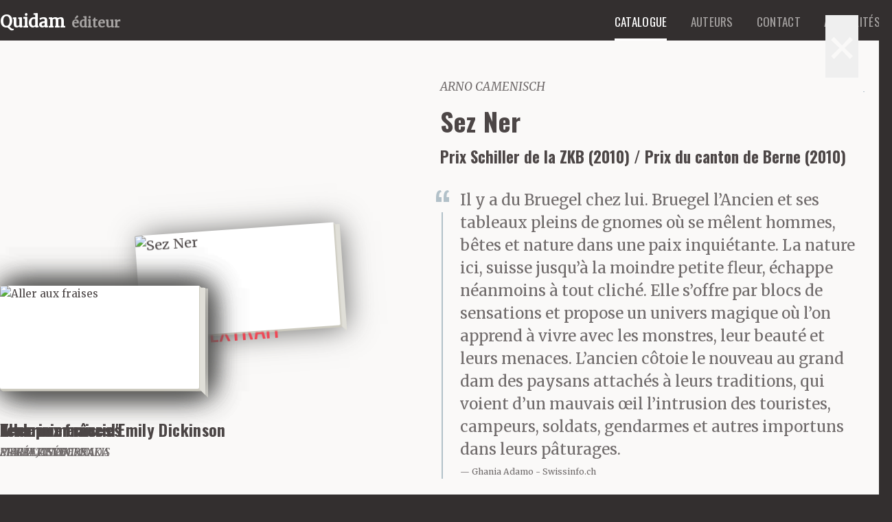

--- FILE ---
content_type: text/html
request_url: http://www.quidamediteur.com/catalogue/made-in-europe/sez-ner
body_size: 8545
content:
<!DOCTYPE html>
<html lang="fr">
<head>

  <meta charset="utf-8" />
  <meta name="viewport" content="width=device-width,initial-scale=1.0">

  <title>Sez Ner | Quidam &eacute;diteur</title>
  <meta name="description" content="L’insolite, le singulier.
Des auteurs plutôt que des livres.">
  <meta name="keywords" content="literature,litt&eacute;rature contemporaine,litt&eacute;rature fran&ccedil;aise,auteurs europ&eacute;ens,ouvrages,Ron Butlin,B.S. Johnson,Ma&iuml;ca Sanconie,Robert Perchan,Bruno Testa,RAS,Amor,Des troublents detours,Michel Karpinski,Undine Gruenter,livres,le singulier,l'insolite,books,french literature,libros,literatura,insolito,Bryan Stanley Jonhson,Romanciers,Romans,Novelas,Ecrivains,escritores,Authors,maison d'edition">
  <link rel="canonical" href="http://www.quidamediteur.com/catalogue/made-in-europe/sez-ner" />
  
  <meta property="og:locale" content="fr_FR" />
  <meta property="og:type" content="article" />
  <meta property="og:title" content="Sez Ner | Quidam &eacute;diteur" />
  
          <meta property="og:description" content="Ils sont quatre&#160;: l’armailli (ou maître-fromager), l’aide-armailli, le vacher et le porcher. Avec eux, les vaches, les cochons, la chèvre et le bouc, deux chiens, un chat, des poules et leur coq. Et pour seule femme la bergère du chalet voisin.
En quelques trois cents proses brèves, qui sont autant d&#8217;images fortes, Arno Camenisch raconte leur quotidien&#160;: la routine, les corps à la tâche, les rapports de force, la frustration et les rêves, le temps qu’il fait ou qui passe et l&#8217;irruption inattendue d&#8217;autrui dans leur monde.
Récit documenté et burlesque d&#8217;un été sur l&#8217;alpage, dans la surselva des Grisons, Sez Ner donne à entendre une musique malicieuse, déchirante sous son apparente légèreté." />
  <meta property="og:url" content="http://www.quidamediteur.com/catalogue/made-in-europe/sez-ner" />
  <meta property="og:site_name" content="Quidam &eacute;diteur" />
  <meta property="article:section" content="Made in Europe" />
  <meta property="article:published_time" content="2021-12-14T18:45:40+00:00" />
  
    <meta property="book:isbn" content="978-2-37491-138-0" />
  <meta property="book:release_date" content="2020-11-10" />
    
      <meta property="og:image" content="http://www.quidamediteur.com/content/1-catalogue/1-made-in-europe/20201110-sez-ner/72dpi-sezner_plat1.jpg" />
    
  
  
  <link rel="shortcut icon" href="http://www.quidamediteur.com/assets/images/favicon.ico" type="image/x-icon">
  <link rel="icon" href="http://www.quidamediteur.com/assets/images/favicon.ico" type="image/x-icon">
  
  <link href='https://fonts.googleapis.com/css?family=Merriweather:400,400italic' rel='stylesheet' type='text/css'>
  <link href='https://fonts.googleapis.com/css?family=Oswald:400,700' rel='stylesheet' type='text/css'>
  
  <link rel="stylesheet" href="http://www.quidamediteur.com/assets/fonts/icomoon/style.css">  <link rel="stylesheet" href="http://www.quidamediteur.com/assets/bootstrap/css/bootstrap.css">  
  
  <script src="http://www.quidamediteur.com/assets/js/jquery/dist/jquery.min.js"></script>  
  <script src="http://www.quidamediteur.com/assets/bootstrap/js/tab.js"></script>  <script src="http://www.quidamediteur.com/assets/bootstrap/js/modal.js"></script>  <script src="http://www.quidamediteur.com/assets/bootstrap/js/carousel.js"></script>  <script src="http://www.quidamediteur.com/assets/bootstrap/js/transition.js"></script>  
  <script src="http://www.quidamediteur.com/assets/js/jquery.scrollTo-master/jquery.scrollTo.min.js"></script>  
      <script src="http://www.quidamediteur.com/assets/js/prettySocial-master/jquery.prettySocial.js"></script>    <script src="http://www.quidamediteur.com/assets/js/perfect-scrollbar/js/perfect-scrollbar.jquery.min.js"></script>    <link rel="stylesheet" href="http://www.quidamediteur.com/assets/js/perfect-scrollbar/css/perfect-scrollbar.css">    
  <script src="http://www.quidamediteur.com/assets/js/lightbox-master/dist/ekko-lightbox.js"></script>  <link rel="stylesheet" href="http://www.quidamediteur.com/assets/js/lightbox-master/dist/ekko-lightbox.css">  
  
  
  
  
  
  
  <link rel="stylesheet" href="http://www.quidamediteur.com/css/main.css">  <script src="http://www.quidamediteur.com/assets/myscript.js"></script>  
  

  
</head>
<body class="livre">
<div class="container-fluid">
  
	
  <header class="header cf" role="banner">
    <div class="container">
    <a class="logo" href="http://www.quidamediteur.com">
      <h1 class="company-name">Quidam</h1>
      <h1 class="company-job">éditeur</h1>
    </a>
    
    <nav role="navigation">

  <ul class="menu cf">
        <li  class="active" >
      <a  href="http://www.quidamediteur.com/catalogue"><span>Catalogue</span></a>
    </li>
        <li  >
      <a  href="http://www.quidamediteur.com/auteurs"><span>Auteurs</span></a>
    </li>
        <li  >
      <a  href="http://www.quidamediteur.com/contact"><span>Contact</span></a>
    </li>
        <li  >
      <a  href="http://www.quidamediteur.com/actus"><span>Actualit&eacute;s</span></a>
    </li>
      </ul>

</nav>
    </div>
  </header>
  
  <main class='main container' role='main'>
  <section class='row'>
        <div class='welling'>
      <nav class="nextprev cf" role="navigation">
        <a class="prev" href="http://www.quidamediteur.com/catalogue/made-in-europe/l-enigmaire"><span class="ico icon-left" aria-hidden="true"></span></a>
   
        <a class="next" href="http://www.quidamediteur.com/catalogue/made-in-europe/bruit-dedans"><span class="ico icon-right" aria-hidden="true"></span></a>
   </nav>                                                                                                                          <a class='welling-img' data-target='#preview-modal' data-toggle='modal' id='btn-preview-book' type='button'>
              <div class="snip folio-96">
      <div class="snip-img">
      <div class="over"></div>
      <div class="cover">
                        <img class="resp" src="http://www.quidamediteur.com/thumbs/72dpi-sezner_plat1-afd8dd2b5d0e05ff2cab7883ead28d09.jpg" alt="Sez Ner">
            </div>
      <div class="thepage">
      <div class="in">
            <span class="ico icon-glasses" aria-hidden="true"></span>
      </br>Lire un</br>extrait
            </div>
      </div>
      <div class="under"></div>
      </div>
      </div>
            </a>
            
      <div class='welling-texte'>
                                        <a class="author" href="http://www.quidamediteur.com/auteurs/camenisch">
        Arno Camenisch        </a>
                                                <h3 class='title'>Sez Ner</h3>
                <h3 class='subtitle'><p>Prix Schiller de la ZKB (2010) / Prix du canton de Berne (2010)</p></h3>
                              <div class="quote">
        <p>Il y a du Bruegel chez lui. Bruegel l’Ancien et ses tableaux pleins de gnomes où se mêlent hommes, bêtes et nature dans une paix inquiétante. La nature ici, suisse jusqu’à la moindre petite fleur, échappe néanmoins à tout cliché. Elle s’offre par blocs de sensations et propose un univers magique où l’on apprend à vivre avec les monstres, leur beauté et leurs menaces. L’ancien côtoie le nouveau au grand dam des paysans attachés à leurs traditions, qui voient d’un mauvais œil l’intrusion des touristes, campeurs, soldats, gendarmes et autres importuns dans leurs pâturages.</p>       <div class="quote-author">
                      <span class="critic-author">Ghania Adamo</span>
                    
                    <span class="themedianame">
            Swissinfo.ch</span>
                    
      </div>
    </div>
    
              </div>
    </div>
  </section>
  <section class='row' id='primary-content'>
    <div class='col-sm-8 col-sm-push-4'>
      <div class='text'>
        <p>Ils sont quatre&#160;: l’armailli (ou maître-fromager), l’aide-armailli, le vacher et le porcher. Avec eux, les vaches, les cochons, la chèvre et le bouc, deux chiens, un chat, des poules et leur coq. Et pour seule femme la bergère du chalet voisin.<br />
En quelques trois cents proses brèves, qui sont autant d&#8217;images fortes, Arno Camenisch raconte leur quotidien&#160;: la routine, les corps à la tâche, les rapports de force, la frustration et les rêves, le temps qu’il fait ou qui passe et l&#8217;irruption inattendue d&#8217;autrui dans leur monde.<br />
Récit documenté et burlesque d&#8217;un été sur l&#8217;alpage, dans la surselva des Grisons, <em>Sez Ner</em> donne à entendre une musique malicieuse, déchirante sous son apparente&nbsp;légèreté.</p>      </div>
      <div class='row'>
        <!-- / 2 > 3 critics -->
            <div class="critic col-md-6">
      <div class="quote">
        <p>Réédition du premier volume de la «trilogie des Grisons», d&#8217;un burlesque aussi malicieux et précis qu&#8217;un carreau d&#8217;arbalète [&#8230;] le rire y semble contenu, dans le double sens du terme&#160;: il est là sans y être, bien mieux porté par une sorte d’implicite imperturbable que par une quelconque mécanique du gag.</p>       <div class="quote-author">
                      <span class="critic-author">Yann Fastier</span>
                    
                    <span class="themedianame">
              <a data-toggle="lightbox" href="http://www.quidamediteur.com/catalogue/made-in-europe/sez-ner/lmda.png">
              Le Matricule des anges              </a></span>
              
                    
      </div>
    </div>
    </div>
    
    <div class="critic col-md-6">
      <div class="quote">
        <p>Depuis Roorda et Cingria, la Suisse ne nous avait pas paru aussi plaisante. Arno Camenisch, qui rafle d&#8217;ailleurs prix sur prix parce que la qualité de son inspiration rejoint aimablement son souci d&#8217;écrire une langue nerveuse que l&#8217;on rêve d&#8217;entendre sur scène </p>       <div class="quote-author">
                      <span class="critic-author">Le Préfet maritime</span>
                    
                    <span class="themedianame">
              <a target="blank" href="http://www.alamblog.com/index.php?post/2020/10/24/Camenisch-tome-3">
              L'Alamblog              </a></span>
              
                    
      </div>
    </div>
    </div>
    
      </div>
    </div>
    <div class='col-sm-4 col-sm-pull-8 left-col'>
      <div class='actions'>
                                      <a class="btn btn-spe" id="btn-buy" href="https://www.lalibrairie.com/livres/sez-ner_0-6921387_9782374911380.html?ctx=3e8ce34f706aababe190fe3cf331ac2f" target="blank">
            <span class="ico icon-bagshop" aria-hidden="true"></span>
            Acheter ce livre
            </a>
                          
                  
                  
                      <a class="btn btn-spe" id="btn-buy" href="https://vitrine.edenlivres.fr/resources/9782374911397" target="blank">
            <span class="ico icon-ebook" aria-hidden="true"></span>
            Acheter l’Ebook
            </a>
                  

  <!-- ===================== Extrait -->
  <!-- Button trigger modal glyphicon glyphicon-eye-open -->
    <a class='btn btn-spe' data-target='#preview-modal' data-toggle='modal' id='btn-preview' type='button'>
      <span class="ico icon-glasses" aria-hidden="true"></span>
      Lire un extrait
    </a>
        <!-- Modal .modal-recension -->
        <div aria-labelledby='myModalLabel' class='modal modal-preview' id='preview-modal' role='dialog' tabindex='-1'>
          
          <button aria-label='Close' class='close' data-dismiss='modal' type='button'>
            <span aria-hidden='true'>×</span>
          </button>
          <div class='modal-dialog' role='document'>
            <div class='modal-content'>
              <div class='modal-header'>
                <h3 class='modal-title'>Sez&nbsp;Ner</h3>
                <span class='author'> Arno Camenisch </span>                
              </div>
              <div class='modal-body thepreview'>
                <div class='thepreview-in'>
                  <p>Le bélier noir à la tache blanche sur le front est au milieu de l’étable lorsque les vaches s’y engouffrent et lui cassent les pattes de devant. Il s’en sort avec un plâtre à chaque patte. Le bélier noir est un sauvage, il ne se laisse pas caresser, sauf avec les plâtres, là, il ne peut pas détaler. Un jour qu’il avait encore ses deux pattes intactes, un jour qu’il était attaché à une corde devant l’étable, il l’avait arrachée quand le porcher s’était approché de lui et il avait détalé. C’est que le porcher, avait dit l’aide-armailli, y a pas besoin d’avoir peur.</p>
<p>Le coq n’a pas peur, lui ne détale pas, il est cochon d’agressif, dit l’aide-armailli. Il attaque l’aide-armailli dès qu’il l’approche de trop près et l’aide-armailli doit le taper du bout de sa botte renforcée pour le faire voler un peu plus loin. Le coq, le magnifique, protège ses poules, il les couvre tout le temps et n’importe où.</p>
<p>Le vacher s’agenouille devant son lit et montre au porcher les projectiles qu’il a trouvés parmi les rhododendrons et les edelweiss. Des obus longs comme l’avant-bras, avec ou sans tête, tordus. Le porcher tripote les obus dans tous les sens, les lance en l’air et les rattrape. Puis les projectiles repartent sous le lit du vacher, la couverture par-dessus. Un jour qu’il se pointe au pâturage, l’armailli trouve lui aussi un projectile. Il commande aux bergers de délimiter fissa un large périmètre autour du projectile, désigne le vacher pour monter la garde, file au village dans la Justy et en début d’après-midi un convoi de trois véhicules militaires apparaît au virage, rempli de spécialistes équipés de gants et de tenues spéciales, ils ne touchent pas le projectile, s’en approchent de tous les côtés en rampant, lisent des chiffres et prennent des notes sur leurs instruments, enlèvent enfin le projectile et redescendent au pas jusque devant le chalet, capo en tête, montent dans les jeeps de camouflage sans saluer et disparaissent dans la poussière du virage.</p>
<p>Le chien bondit et lèche le vacher, l’autre chien, le plus âgé, trottine devant. Le chien bondit et s’accroche avec les dents aux queues des vaches et se laisse tirer jusqu’à ce que les vaches ruent et que le chien lâche prise, gémisse, rentre la queue et revienne en faisant un grand détour vers le vacher. Les chiens s’entendent bien, le jeune et le Vieux Gris. La bagarre ne commence qu’à l’heure du&nbsp;repas.</p>                  
                  <div class='row'>
                                                          </div>
                  
                </div>
                <div id='thebottom'></div>
              </div>
              <div class='modal-footer'>
                <div class='push-right'>
                Temps de lecture : 
              	2’ 22”                 — </div>
              </div>
            </div>
          </div>
        </div>
        
                <!-- ===================== SHARE -->
        <!-- Button trigger modal -->
        <a class="btn btn-spe" data-toggle="modal" data-target="#myModal" id="btn-share" type="button">
          <span class="ico icon-forward" aria-hidden="true"></span>
          Partager
        </a>
        <!-- Modal -->
        <div aria-labelledby="myModalLabel" class="modal modal-share" id="myModal" role="dialog" tabindex="-1">
          
          <div class="modal-dialog modal-vertical-centered" role="document">
            <div class="modal-content">
              <div class="modal-header">
                
                <h4 class="modal-title">Partager cette page</h4>
              </div>
              <div class="modal-body">
                <div class="social-container">
                  <div class="links">
                                                                                                    
                    
                                                            
                                        
                    
                    <a class="prettySocial icon-twitter" data-description="Sez Ner de Arno Camenisch " data-type="twitter" data-url="http://www.quidamediteur.com/x/1thbwpt" data-via="quidamediteur" href="#"></a>
                    <a class="prettySocial icon-facebook" data-description="Sez Ner" data-media="" data-title="Sez Ner" data-type="facebook" data-urlfb="http://www.quidamediteur.com/catalogue/made-in-europe/sez-ner" data-url="http://www.quidamediteur.com/catalogue/made-in-europe/sez-ner" href="#"></a>
                    <a class="prettySocial icon-linkedin" data-description="Sez Ner" data-media="" data-title="Sez Ner" data-type="linkedin" data-url="http://www.quidamediteur.com/catalogue/made-in-europe/sez-ner" data-via="quidamediteur" href="#"></a>
                    <a class="prettySocial icon-mail" data-title="Vu sur le site de Quidam éditeur : “Sez Ner” de Arno Camenisch " data-description="Bonjour,

Vu sur le site de Quidam éditeur : “Sez Ner” de Arno Camenisch 
Lien direct : http://www.quidamediteur.com/catalogue/made-in-europe/sez-ner

À bientôt." data-type="email" href="#"></a>
                  </div>
                </div>
              </div>
            </div>
          </div>
        </div>
<!-- ===================== END SHARE -->      </div>
      <ul class='meta cf'>
        <li>
                    112&nbsp;pages
                              <span class='tiret-lg'>13€</span>
                  </li>
                                        <li>
          <span class='meta-int'>Traduit de l'allemand (Suisse) par</span>
          <a href="http://www.quidamediteur.com/auteurs/luscher">Camille Luscher</a>
        </li>
                                <li>
          <span class='meta-int'>Collection&nbsp;:</span>
          <a href="http://www.quidamediteur.com/catalogue/made-in-europe">Made in Europe</a>
        </li>
                <li class='tags-list'>
          <span class="meta-int">Thèmes&nbsp;:</span>
          

  <span class="tags">
    <a href="http://www.quidamediteur.com/catalogue/tag:humour">humour</a>
  </span>
  <span class="tags">
    <a href="http://www.quidamediteur.com/catalogue/tag:ailleurs">ailleurs</a>
  </span>

        </li>
                <li>
                              <date>nov. 2020</date>
                              — 140 x 210mm
                  </li>
                <li>
          <span class='meta-int'>ISBN&nbsp;:&nbsp;</span>978-2-37491-138-0        </li>
              </ul>
    </div>
  </section>
  
  <section id='writers'>
              <a class="writer row" href="http://www.quidamediteur.com/auteurs/camenisch">
        <div class="col-xs-12 col-sm-4 left-col">
                
        
        <div class="portrait">
        <img class="img-bw resp" src="http://www.quidamediteur.com/thumbs/10x13-arno_camenisch_04_-janosch_abel-a71cd2a9a254759675d51219e75f3602.jpg" alt="Arno Camenisch">
        <img class="img-co resp" src="http://www.quidamediteur.com/thumbs/10x13-arno_camenisch_04_-janosch_abel-eea0d326a62c4c88b43784d87e90980f.jpg" alt="Arno Camenisch">
        </div>
                </div>
        <div class="col-xs-12 col-sm-8">
        <h3>Arno Camenisch</h3>
        <p> Arno Camenisch est né en 1978 à Tavanasa, dans les Grisons. Il écrit de la poésie, de la prose et pour la scène, principalement en allemand, parfois dans sa la...</p>
        <span class="readmore" >Lire plus</span>
      </div>
    </a>
          </section>
  
    <section class='row' id='more-critics'>
    <!-- / 4 > End critics -->
        <div class="critic col-md-6">
      <div class="quote">
        <p><em>Sez Ner</em> nous fait toucher du doigt l’âpre rusticité d’une saison dans les alpages, entendre tous les cruels non-dits de ces hommes entre eux. [&#8230;] Arno Camenisch parvient à ce miracle&#160;: un roman qui se suffit à lui-même mais ne cesse de susciter des interprétations plurielles. Une image parfaite de nos vies.</p>       <div class="quote-author">
                      <span class="critic-author">Marc Verlynde</span>
                    
                    <span class="themedianame">
              <a target="blank" href="https://viduite.wordpress.com/2020/11/23/sez-ner-arno-camenish/">
              La Viduité              </a></span>
              
                    
      </div>
    </div>
    </div>
    
    <div class="critic col-md-6">
      <div class="quote">
        <p>Arno Camenisch fait avec ce premier livre une œuvre au ton juste. Pas de complaisante nostalgie, pas de sociologie ni de satire. <em>Sez Ner</em> accompagne au plus près cette communauté humaine avec ses fraternités et ses fractures qui réussit contre le froid, les maladies, la fatigue à bâtir cet îlot où l’on se sent chez soi.</p>       <div class="quote-author">
                      <span class="critic-author">Alain Nicolas</span>
                    
                    <span class="themedianame">
              <a target="blank" href="https://www.humanite.fr/recit-camenisch-genie-des-alpages-698008">
              L'Humanité (en ligne)              </a></span>
              
                    
      </div>
    </div>
    </div>
    
    <div class="critic col-md-6">
      <div class="quote">
        <p>L’alpage des Grisons transformé le temps d’un été en savoureux et puissant miroir de toute une humanité taiseuse et débridée. Du grand art inclassable.</p>       <div class="quote-author">
                      <span class="critic-author">Hugues Robert</span>
                    
                    <span class="themedianame">
              <a target="blank" href="https://charybde2.wordpress.com/2021/01/21/note-de-lecture-sez-ner-arno-camenisch/">
              Charybde 27 : le Blog              </a></span>
              
                    
      </div>
    </div>
    </div>
    
    <div class="critic col-md-6">
      <div class="quote">
        <p>L&#8217;importance du travail de la langue, de la phrase et de son rythme.</p>       <div class="quote-author">
                      <span class="critic-author">Marc Ossorguine</span>
                    
                    <span class="themedianame">
              <a data-toggle="lightbox" href="http://www.quidamediteur.com/catalogue/made-in-europe/sez-ner/capture-decran-2020-12-03-a-07.24.38.png">
              Babelio              </a></span>
              
                    
      </div>
    </div>
    </div>
    
    <div class="critic col-md-6">
      <div class="quote">
        <p>Une bonne dose de poésie et d&#8217;humour caustique.</p>       <div class="quote-author">
                      <span class="critic-author">Sandra Jumel</span>
                    
                    <span class="themedianame">
              <a data-toggle="lightbox" href="http://www.quidamediteur.com/catalogue/made-in-europe/sez-ner/vocable.png">
              Vocable              </a></span>
              
                    
      </div>
    </div>
    </div>
    
  </section>
    
  
  
  
</main>

      <section class='related container'>
    <div class="row">
      <div class='col-xs-12'>
        <h2>
                    Sur les mêmes thèmes :
        </h2>
      </div>
      
      <div class="col-xs-12 col-sm-4 col-md-3">
      
        <a class="snip folio-140" href="http://www.quidamediteur.com/catalogue/poche/kramp">
          <div class="snip-img">
            <div class="over"></div>
            <div class="cover">
              
                            
                                          <img alt="Kramp" class="resp" src="http://www.quidamediteur.com/thumbs/9782374914381-806e845ec49e4935604234eaea4e1362.jpg">
              
                            
            </div>
            <div class="thepage"></div>
            <div class="under"></div>
          </div>
          
          <div class="snip-text">
            <h3 class="title">Kramp</h3>
                                        
              
                              
                                                  <span class="author">María José Ferrada</span>
                                              
                                                            
                      </div>
          
        </a>
  </div>
      
  
      <div class="col-xs-12 col-sm-4 col-md-3">
      
        <a class="snip folio-72" href="http://www.quidamediteur.com/catalogue/monade/le-dernier-reve-d-emily-dickinson">
          <div class="snip-img">
            <div class="over"></div>
            <div class="cover">
              
                            
                                          <img alt="Le dernier r&ecirc;ve d'Emily Dickinson" class="resp" src="http://www.quidamediteur.com/thumbs/dickinson_plat1-539b03c75efd4de660309fb0a3014e9e.jpg">
              
                            
            </div>
            <div class="thepage"></div>
            <div class="under"></div>
          </div>
          
          <div class="snip-text">
            <h3 class="title">Le dernier rêve d'Emily&nbsp;Dickinson</h3>
                                        
              
                              
                                                  <span class="author">Stamatis Polenakis</span>
                                              
                                                            
                      </div>
          
        </a>
  </div>
      
  
      <div class="col-xs-12 col-sm-4 col-md-3">
      
        <a class="snip folio-140" href="http://www.quidamediteur.com/catalogue/made-in-europe/veneris-memories">
          <div class="snip-img">
            <div class="over"></div>
            <div class="cover">
              
                            
                                          <img alt="Veneris memories" class="resp" src="http://www.quidamediteur.com/thumbs/1_veneris-memories_couverture-1-df7ff5dd01b18a4d38775893c5d0fcc9.jpg">
              
                            
            </div>
            <div class="thepage"></div>
            <div class="under"></div>
          </div>
          
          <div class="snip-text">
            <h3 class="title">Veneris&nbsp;memories</h3>
                                        
              
                              
                                                  <span class="author">Pierre Cendors</span>
                                            
                      </div>
          
        </a>
  </div>
      
  
      <div class="col-xs-12 col-sm-4 col-md-3">
      
        <a class="snip folio-96" href="http://www.quidamediteur.com/catalogue/made-in-europe/aller-aux-fraises">
          <div class="snip-img">
            <div class="over"></div>
            <div class="cover">
              
                            
                                          <img alt="Aller aux fraises" class="resp" src="http://www.quidamediteur.com/thumbs/72di-allerauxfraises_plat1-f3240ea7009dfb0b9d7437f21d59fc1f.jpg">
              
                            
            </div>
            <div class="thepage"></div>
            <div class="under"></div>
          </div>
          
          <div class="snip-text">
            <h3 class="title">Aller aux&nbsp;fraises</h3>
                                        
              
                              
                                                  <span class="author">Eric Plamondon</span>
                                            
                      </div>
          
        </a>
  </div>
      
    </div>
  </section>
    
  <section class='crossroad'>
    <div class="container">
      <div class="row centered-row aired">
        <a class="btn btn-spe" href="http://www.quidamediteur.com/catalogue/made-in-europe">Voir la collection</a>
        <a class="btn btn-spe" href="http://www.quidamediteur.com/catalogue">Voir tout le catalogue</a>
      </div>
    </div>
  </section>
  <footer class="footer cf" role="contentinfo">
    <div class="container">
    <div class="row">
      <div class="col-sm-4">
        
  					<a class="logo" href="/">
            <img alt="quidam-logo" src="http://www.quidamediteur.com/assets/images/logo-quidam.png">
            <div class="signature">
              <h1 class="company-name">Quidam</h1>
              <h1 class="company-job">éditeur</h1>
            </div>
            </a>
  				</div>
  				<div class="col-sm-8 follow-us">
            
            <ul class="socials">
                  
                  <li>
                    <a href="https://twitter.com/quidamediteur" target="_blank">
                      <i class="icon-twitter-with-circle" title="twitter"></i>
                    </a>
                  </li>
                  <li>
                    <a href="http://www.facebook.com/quidam.editeur" target="_blank">
                      <i class="icon-facebook-with-circle" title="facebook"></i>
                    </a>
                  </li>
                </ul>
            
            
            
            <a id="footer"></a>

            <!-- Begin MailChimp Signup Form -->
            <div id="mc_embed_signup">
              <form action="//quidamediteur.us11.list-manage.com/subscribe/post?u=8fd27410dda11a2ebd56c893a&amp;id=897724e92c" method="post" id="mc-embedded-subscribe-form" name="mc-embedded-subscribe-form" class="validate mce-FORM" target="_blank" novalidate>
                <div id="mc_embed_signup_scroll">
                  
                  <input class="email inline form-control" id="mce-EMAIL" name="EMAIL" placeholder="Votre email" required="" type="email" value="">
                  <!-- real people should not fill this in and expect good things - do not remove this or risk form bot signups -->
                  <div style="position: absolute; left: -5000px; display: inline-block;"><input name="b_8fd27410dda11a2ebd56c893a_897724e92c" tabindex="-1" type="text" value=""></div>
                  <input class="button btn btn-spe inline" id="mc-embedded-subscribe" name="subscribe" type="submit" value="S’abonner à l’infolettre">
                </div>
              </form>
            </div>
            <!--End mc_embed_signup-->
            
            
            <div class="copycolo">
              <div class="copyright"><p>© 2026 Quidam Éditeur</p></div>
              <div class="colophon">— webdesign: <a href="http://jpbagnis.com/" target="_blank">JpBagnis</a>
              </div>
            </div>
  				</div>
          
			</div>
      </div>
  </footer>
  </div> <!--End container-fluid-->
  <!-- Piwik -->
<script type="text/javascript">
  var _paq = _paq || [];
  _paq.push(["trackPageView"]);
  _paq.push(["enableLinkTracking"]);

  (function() {
    var u=(("https:" == document.location.protocol) ? "https" : "http") + "://quidamediteur.com/stats/";
    _paq.push(["setTrackerUrl", u+"piwik.php"]);
    _paq.push(["setSiteId", "1"]);
    var d=document, g=d.createElement("script"), s=d.getElementsByTagName("script")[0]; g.type="text/javascript";
    g.defer=true; g.async=true; g.src=u+"piwik.js"; s.parentNode.insertBefore(g,s);
  })();
</script>
<!-- End Piwik Code --></body>
</html>

--- FILE ---
content_type: text/css
request_url: http://www.quidamediteur.com/css/main.css
body_size: 8306
content:
@charset "UTF-8";
/* Reset
-------------------------------------------------- */
*, *:before, *:after {
  margin: 0;
  padding: 0;
  border: 0;
  -webkit-box-sizing: border-box;
  -moz-box-sizing: border-box;
  box-sizing: border-box; }

article, aside, details, figcaption, figure,
footer, header, hgroup, main, nav, section, summary {
  display: block; }

/* Mixins
-------------------------------------------------- */
/* Colors
-------------------------------------------------- */
::selection {
  background: #F04553;
  color: #fff; }

/* Go!
[base64] */
.container-fluid {
  padding: 0px;
  background-color: #FAF9F8; }

/* Pix
-------------------------------------------------- */
img {
  display: block;
  max-width: 100%; }

/* Links
-------------------------------------------------- */
a {
  color: #4c4646;
  text-decoration: none;
  -webkit-transition: all 0.3s ease-in-out;
  -moz-transition: all 0.3s ease-in-out;
  -ms-transition: all 0.3s ease-in-out;
  -o-transition: all 0.3s ease-in-out;
  transition: all 0.3s ease-in-out; }

a:visited {
  color: #4c4646;
  text-decoration: none; }

a:focus, a:hover {
  color: #F04553;
  text-decoration: none; }

/* Clearfix
-------------------------------------------------- */
.cf:after {
  content: "";
  display: table;
  clear: both; }

/* Site
-------------------------------------------------- */
html {
  height: 100%;
  -webkit-text-size-adjust: 100%;
  -ms-text-size-adjust: 100%;
  background: #332F2F; }

@media screen and (-webkit-min-device-pixel-ratio: 0) {
  @font-face {
    font-family: 'Ellipsis';
    src: local("Verdana");
    unicode-range: U+2026; } }
/*//fix the Chrome svg loading 
@media screen and (-webkit-min-device-pixel-ratio:0) {
  @font-face {
    font-family: 'Merriweather';
    src: local('Baskerville'), local('Palatino'), local('Book Antiqua');
    //src: url("../../includes/fonts/chunk-webfont.svg") format("svg");}
}}*/
body {
  font-family: "Ellipsis", "Merriweather", serif;
  font-size: 19px;
  line-height: 1.7em;
  background: #332F2F;
  color: #4c4646; }

.actions .ico {
  margin-right: 1px; }

.ico {
  vertical-align: baseline; }
  .ico:before {
    font-size: 1.4em;
    vertical-align: middle;
    margin-top: -0.1em;
    display: inline-block; }

.actions .icon-ebook {
  font-size: .95em; }

.actions .icon-glasses {
  font-size: 1.1em;
  margin-right: -2px; }

.icon-forward:before {
  font-size: 1.1em; }

.thepage .in .ico {
  font-size: 2.4em; }

/* Header
-------------------------------------------------- */
.header {
  margin-bottom: 50px;
  background: #332F2F; }
  .header .logo, .header ul.menu {
    margin-bottom: 0; }
  .header .logo h1.company-name {
    color: #fff;
    margin-top: 17px; }

.bigmenu-toggled .header {
  position: fixed;
  top: 0;
  right: 0;
  left: 0;
  z-index: 3000; }

.menu > li {
  display: inline-block;
  overflow: hidden;
  height: 59px;
  vertical-align: bottom;
  list-style: none;
  position: relative; }
  .menu > li > a {
    font-size: .9em;
    color: #a6a3a2;
    text-transform: uppercase; }
    .menu > li > a span {
      -webkit-transition: all 0.3s ease-in-out;
      -moz-transition: all 0.3s ease-in-out;
      -ms-transition: all 0.3s ease-in-out;
      -o-transition: all 0.3s ease-in-out;
      transition: all 0.3s ease-in-out;
      display: inline-block;
      border-bottom: solid 3px #fff;
      padding-bottom: 11px;
      padding-top: 16px; }
  .menu > li:hover > a span {
    padding-bottom: 8px; }
  .menu > li.active > a {
    color: #fff; }
    .menu > li.active > a span {
      border-color: #fff;
      padding-bottom: 8px; }

.catalogue .header, .collection .header {
  margin-bottom: 0; }

.logo {
  padding-top: 0px;
  display: block;
  margin-bottom: 1.5em; }
  .logo h1 {
    -webkit-transition: all 0.3s ease-in-out;
    -moz-transition: all 0.3s ease-in-out;
    -ms-transition: all 0.3s ease-in-out;
    -o-transition: all 0.3s ease-in-out;
    transition: all 0.3s ease-in-out;
    font-family: "Ellipsis", "Merriweather", serif;
    font-size: 1em;
    display: inline-block;
    color: #a6a3a2; }
  .logo h1.company-name {
    -webkit-transition: all 0.2s ease-in-out;
    -moz-transition: all 0.2s ease-in-out;
    -ms-transition: all 0.2s ease-in-out;
    -o-transition: all 0.2s ease-in-out;
    transition: all 0.2s ease-in-out;
    font-size: 1.28em;
    margin-right: .22em;
    color: #4c4646; }
  .logo:hover h1, .logo:hover h1.company-name {
    color: #F04553; }

.logo img {
  width: 2em; }

/* Navigation
-------------------------------------------------- */
.menu a {
  display: inline-block;
  color: #4c4646;
  padding: 0 .35em; }
  .menu a:hover {
    color: #F04553; }

/*
.menu > li > a {
  padding: .35em 0;
}

.submenu {
  position: absolute;
  z-index: 1;
  display: none;
  left: 1em; }

.submenu:before {
  position: absolute;
  z-index: -1;
  content: '';
  top: -.5em;
  left: 0;
  border-top: .5em solid transparent;
  border-bottom: .5em solid transparent;
  border-left: .5em solid $c1; }

.submenu li {
  border-bottom: 1px solid #444; }

.submenu a {
  padding: .5em 1.5em;
  font-size: .9em;
  font-weight: 300;
  color: #fff;
  background: $c1;
  white-space: nowrap; }

.submenu a:hover {
  background: #333;
  color: #fff; }
*/
@media screen and (min-width: 40em) {
  .logo {
    float: left; }

  .menu {
    float: right;
    margin-right: -1em; }

  .menu > li {
    float: left; }

  .menu > li > a {
    padding: 0 1em; }

  .menu > li:hover .submenu {
    display: block; } }
/* Headings
-------------------------------------------------- */
h1, h2, h3, .btn, header {
  font-family: "Oswald", sans-serif; }

h1 {
  font-size: 2em;
  line-height: 1.25em;
  margin-bottom: .5em; }

h2 {
  text-transform: uppercase;
  font-family: "Ellipsis", "Merriweather", serif;
  font-size: 1em;
  line-height: 1.25em;
  margin-bottom: .5em;
  color: #b2c1c9;
  text-align: center; }

.auteur h2 {
  text-align: left; }

h3 {
  font-size: 1.4em;
  line-height: 1.5em;
  margin-bottom: .5em; }

h4 {
  font-size: 1.125em;
  line-height: 1.5em;
  margin-bottom: .5em;
  color: #b2c1c9; }

h1 a, h2 a, h3 a, h4 a {
  color: inherit;
  border: 0 !important; }

h6 {
  font-family: "Oswald", sans-serif;
  color: #F04553;
  font-size: 1.1em;
  text-align: center;
  text-transform: uppercase;
  margin-top: 2.3em;
  margin-bottom: 0.5em; }

/* Main
-------------------------------------------------- */
.main {
  padding-bottom: 1.5em; }

.main p,
.main figure,
.main ul,
.main ol {
  margin-bottom: 1.5em; }

.main a {
  border-bottom: 2px solid #b2c1c9;
  padding: 4px 2px 0 2px;
  margin: 0 -2px; }

.main a:hover {
  color: #F04553;
  border-color: #F04553;
  background-color: #fff; }

.main .figure {
  text-align: right; }

section {
  margin: 60px 0; }
  section:first-of-type {
    margin-top: 30px; }

/*img.img-circled { @include roundcornersFX(1000px); // -> 100%
   overflow:hidden; //border: solid 2px $c2;
}
*/
.portrait {
  -webkit-border-radius: 1000px;
  -moz-border-radius: 1000px;
  border-radius: 1000px;
  -webkit-transition: all 0.3s ease-in-out;
  -moz-transition: all 0.3s ease-in-out;
  -ms-transition: all 0.3s ease-in-out;
  -o-transition: all 0.3s ease-in-out;
  transition: all 0.3s ease-in-out;
  overflow: hidden;
  border: solid 2px #b2c1c9; }
  .portrait img {
    width: 100%;
    -webkit-border-radius: 1000px;
    -moz-border-radius: 1000px;
    border-radius: 1000px; }

.welling .portrait {
  max-width: 55%;
  float: right;
  margin-right: 10%; }

/* Text blocks ========================= */
.text ul,
.text ol {
  margin-left: 1em; }

.critic {
  margin: 20px 0 40px; }
  .critic a {
    color: #706b6b; }
  .critic .quote {
    font-size: 1em;
    margin-right: 1em; }

.livre .text p {
  margin-bottom: 0;
  text-indent: 29px; }

.livre .writer p {
  margin-bottom: 0.3em; }

.writer {
  margin-bottom: 34px; }

.livre .text, .livre .actions {
  margin-bottom: 1.5em; }

.livre p.lettrine {
  text-indent: 0px; }

p.lettrine:first-letter {
  font-size: 2.8em;
  float: left;
  line-height: 1.16em;
  font-family: "Oswald", sans-serif;
  margin-right: 6px;
  font-weight: normal;
  font-style: normal !important; }

p.lettrine em {
  line-height: 1.16em; }

/*  LETTRINE
________________________________________________________________ */
/*.page-text p:first-line {text-transform: uppercase;}*/
.main .text {
  /* p.first { text-indent: 0;}*/ }
  .main .text p span.drop {
    text-transform: capitalize;
    font-size: 2em;
    line-height: 2em;
    display: block;
    float: left;
    padding: 0 7px 0 27px;
    margin: -24px 0px -28px 0; }
  .main .text p span.firstword {
    text-transform: uppercase; }
  .main .text p span.t,
  .main .text p span.w,
  .main .text p span.y,
  .main .text p span.j {
    margin-right: 0px; }
  .main .text p span.i {
    margin-right: 0px; }

/*
.paragraphe .cricontent  p:first-letter{
	text-transform:capitalize;
  float: left;
  font-size: 3.4em;
  line-height: 0.9em;
  margin-right: 0.15em;
	display: block;
	padding-right: 0px;
	padding-top:4px;
}

.paragraphe {
	display:inline-block;
	margin-top:40px;
	margin-bottom:50px;
}
*/
/* ________________________________________________________________ */
.quote {
  color: #706b6b;
  padding-left: 25px;
  border-left: 2px solid #b2c1c9;
  line-height: 1.5; }
  .quote p {
    margin: 0;
    font-size: 1.18em; }
  .quote:before, .quote:after {
    font-family: "Oswald", sans-serif;
    color: #B2C1C9; }
  .quote .quote-author {
    font-size: .64em;
    display: block;
    line-height: 1.7em;
    margin-top: 0.5em; }
  .quote .quote-author:before {
    content: "— "; }
  .quote .critic-author + .themedianame:before {
    content: "- "; }
  .quote.quote-lg p {
    font-size: 1.3em; }
  .quote.quote-md p {
    font-size: 1.1em; }
  .quote.quote-sm p {
    font-size: 1em; }
  .quote.quote-xs p {
    font-size: .9em; }

.quote:before {
  content: "“";
  margin-left: -0.57em;
  font-size: 3.4em;
  float: left;
  background-color: #FAF9F8;
  padding-top: 28px;
  margin-top: -0.1em;
  line-height: 0.2em; }

.btn-spe {
  -webkit-transition: all 0.3s ease-in-out;
  -moz-transition: all 0.3s ease-in-out;
  -ms-transition: all 0.3s ease-in-out;
  -o-transition: all 0.3s ease-in-out;
  transition: all 0.3s ease-in-out;
  position: relative;
  z-index: 1;
  background-color: transparent;
  border: none;
  border-top: solid 2px #b2c1c9;
  border-bottom: solid 2px #b2c1c9;
  border-radius: 0px;
  font-size: 1.05em;
  text-transform: uppercase;
  padding: 10px 20px 8px; }
  .btn-spe:visited {
    color: #4c4646; }
  .btn-spe:focus, .btn-spe:hover, .active .btn-spe {
    color: #F04553;
    border-color: #F04553 !important;
    z-index: 3; }
  .btn-spe.disabled {
    color: #a6a3a2;
    border-color: #a6a3a2; }

.centered-row > .btn-spe {
  margin: 1em; }

*:focus {
  outline: 0 !important; }

#section-corporate, .menu, .btn-spe, .title {
  letter-spacing: .015em; }

.welling {
  display: block;
  position: relative; }
  .welling h3.title {
    font-size: 2em;
    margin: 10px 0;
    line-height: 1.3em; }
  .welling h3.subtitle {
    font-size: 1.2em;
    margin-top: 8px; }
  .welling .subtitle p {
    margin-bottom: 0; }
  .welling .quote {
    margin-top: 30px;
    margin-left: 2px; }
  .welling > * {
    display: inline-block;
    vertical-align: middle; }
  .welling .author {
    font-size: .9em; }
  .welling .welling-img, .welling a.welling-img {
    width: 50%;
    /*img {  float: right;
      max-width: 50%;
      margin-right:5em;}*/ }
  .welling .welling-texte {
    width: 49%;
    margin-bottom: 0.5em; }

a.welling-img {
  border-bottom: none; }

a.welling:hover, a.welling-img:hover {
  color: #F04553; }

.author {
  color: #706b6b; }

a.author {
  color: #706b6b;
  border-bottom-color: transparent !important; }

.author {
  font-style: italic;
  text-transform: uppercase; }

.author + .author:before {
  content: " / ";
  color: #b2c1c9; }

.welling {
  margin: 0 15px; }

.centered-row {
  text-align: center; }

/*
.centered-row > * {  display: block; margin-left:auto; margin-right:auto;}
*/
#primary-content {
  margin-bottom: 20px; }

#writers {
  margin-top: 30px; }

.main a.snip {
  border-bottom: none; }

a.snip:hover .author, a.snip:hover h3 {
  color: #F04553; }
a.snip:hover img.book {
  -moz-transform: rotate(-3deg);
  -o-transform: rotate(-3deg);
  -ms-transform: rotate(-3deg);
  -webkit-transform: rotate(-3deg);
  transform: rotate(-3deg);
  -webkit-backface-visibility: hidden; }

a.snip:hover, a.welling-img:hover, .modal a:hover {
  background-color: transparent; }

/*
.snip-img {
  height:290px; display:block; margin-bottom:34px;position:relative;
  .band { float:left; width:80%; bottom:20px; position:absolute; z-index:2;background:$cl; color:$c0; font-family:$font2; text-align:center; padding: 14px 0;font-size:1.5em;}
  img{width:80%; bottom: 0;
  position: absolute;}
}
*/
.snip.snip-b {
  height: auto; }

.snip.snip-b .snip-img {
  height: auto; }
  .snip.snip-b .snip-img img {
    position: inherit; }

.snip.snip-auteurs {
  height: 450px; }

.snip.snip-actus {
  height: 610px; }
  .snip.snip-actus .snip-img img {
    max-width: 200px; }

.snip {
  border-bottom: none;
  font-size: .8em;
  display: block;
  line-height: 1.6em;
  height: 460px; }
  .snip * {
    -webkit-transition: all 0.4s ease-in-out;
    -moz-transition: all 0.4s ease-in-out;
    -ms-transition: all 0.4s ease-in-out;
    -o-transition: all 0.4s ease-in-out;
    transition: all 0.4s ease-in-out; }
  .snip h3 {
    margin: 10px 0 5px;
    font-size: 1.55em;
    line-height: 1.4em; }
  .snip .snip-text {
    height: 120px;
    position: absolute;
    bottom: 0; }

.thebooks {
  margin-bottom: 40px; }

.snip-img {
  max-width: 290px;
  position: absolute;
  bottom: 0;
  -webkit-transition: all 0.3s ease-in-out;
  -moz-transition: all 0.3s ease-in-out;
  -ms-transition: all 0.3s ease-in-out;
  -o-transition: all 0.3s ease-in-out;
  transition: all 0.3s ease-in-out;
  width: 70%;
  transform: rotate(0deg);
  margin-bottom: 154px;
  -webkit-backface-visibility: hidden; }
  .snip-img img {
    position: relative;
    width: 100%; }
  .snip-img > .cover {
    -webkit-border-radius: 2px;
    -moz-border-radius: 2px;
    border-radius: 2px;
    overflow: hidden;
    min-width: 100px;
    min-height: 150px;
    z-index: 10;
    position: relative;
    background-color: #fff;
    -webkit-box-shadow: 1px 1px 1px 0px #CCCABF;
    -moz-box-shadow: 1px 1px 1px 0px #CCCABF;
    box-shadow: 1px 1px 1px 0px #CCCABF;
    moz-transform-origin: 0 100%;
    -o-transform-origin: 0 100%;
    -ms-transform-origin: 0 100%;
    -webkit-transform-origin: 0 100%;
    transform-origin: 0 100%; }
    .snip-img > .cover .dummy-cover {
      position: absolute;
      width: 100%;
      height: 100%;
      z-index: 11;
      padding: 20% 12%;
      font-size: .8em;
      line-height: 1.3em; }
    .snip-img > .cover .band {
      float: left;
      width: 100%;
      bottom: 12%;
      position: absolute;
      z-index: 2;
      background: #F04553;
      color: #fff;
      font-family: "Oswald", sans-serif;
      text-align: center;
      padding: 14px 0 18px;
      font-size: 1.5em;
      z-index: 40; }
  .snip-img .thepage {
    color: #F04553;
    background: #fff;
    background-image: -webkit-linear-gradient(left, #cccabf 5%, #fff 100%);
    background-image: -o-linear-gradient(left, #cccabf 5%, #fff 100%);
    background-image: linear-gradient(to right, #cccabf 5%, #fff 100%);
    background-repeat: repeat-x;
    filter: progid:DXImageTransform.Microsoft.gradient(startColorstr='#FFCCCABF', endColorstr='#FFFFFFFF', GradientType=1);
    text-transform: uppercase;
    font-size: 1.8em;
    line-height: 1.2;
    width: 100%;
    height: 100%;
    top: 0;
    text-align: center;
    position: absolute;
    z-index: 4;
    font-family: "Oswald", sans-serif; }
    .snip-img .thepage .in {
      top: 49%;
      -moz-transform: translate(2%, -50%);
      -o-transform: translate(2%, -50%);
      -ms-transform: translate(2%, -50%);
      -webkit-transform: translate(2%, -50%);
      transform: translate(2%, -50%);
      position: absolute;
      width: 100%; }
    .snip-img .thepage .glyphicon {
      font-size: 1.8em; }
  .snip-img::before, .snip-img::after {
    content: '';
    position: absolute;
    z-index: 1;
    moz-transform-origin: 0 0;
    -o-transform-origin: 0 0;
    -ms-transform-origin: 0 0;
    -webkit-transform-origin: 0 0;
    transform-origin: 0 0; }
  .snip-img::before {
    height: 100%;
    background: #E0DFD8 url("../assets/images/pages-b4.png") repeat left top;
    -webkit-transform: skewY(45deg);
    transform: skewY(45deg); }
  .snip-img::after {
    z-index: 1;
    width: 100%;
    background: #CCCABF url("../assets/images/pages-a4.png") repeat left top;
    -webkit-transform: skewX(45deg);
    transform: skewX(45deg); }
  .snip-img .under {
    width: 100%;
    height: 100%;
    background: #E0DFD8;
    position: absolute;
    z-index: 0;
    -webkit-box-shadow: 0px 0px 40px 0px rgba(87, 87, 85, 0.9);
    -moz-box-shadow: 0px 0px 40px 0px rgba(87, 87, 85, 0.9);
    box-shadow: 0px 0px 40px 0px rgba(87, 87, 85, 0.9); }

.welling-img {
  font-size: 1.3em;
  margin-top: 15px; }
  .welling-img > .snip {
    position: relative;
    height: auto;
    -moz-transform: rotate(-4deg);
    -o-transform: rotate(-4deg);
    -ms-transform: rotate(-4deg);
    -webkit-transform: rotate(-4deg);
    transform: rotate(-4deg);
    -webkit-backface-visibility: hidden; }
  .welling-img .snip-img {
    position: inherit;
    width: 54%;
    margin-left: 26%;
    margin-bottom: 0; }
    .welling-img .snip-img > .cover {
      -webkit-box-shadow: 2px 2px 2px 0px #CCCABF;
      -moz-box-shadow: 2px 2px 2px 0px #CCCABF;
      box-shadow: 2px 2px 2px 0px #CCCABF; }
    .welling-img .snip-img .thepage {
      background-image: -webkit-linear-gradient(left, #cccabf 0%, #fff 60%);
      background-image: -o-linear-gradient(left, #cccabf 0%, #fff 60%);
      background-image: linear-gradient(to right, #cccabf 0%, #fff 60%);
      background-repeat: repeat-x;
      filter: progid:DXImageTransform.Microsoft.gradient(startColorstr='#FFCCCABF', endColorstr='#FFFFFFFF', GradientType=1); }
    .welling-img .snip-img .cover {
      -webkit-transition: all 0.35s ease-in-out;
      -moz-transition: all 0.35s ease-in-out;
      -ms-transition: all 0.35s ease-in-out;
      -o-transition: all 0.35s ease-in-out;
      transition: all 0.35s ease-in-out; }
    .welling-img .snip-img .band {
      font-size: 1.8em; }

.livre a.welling-img .snip:hover {
  cursor: pointer; }
  .livre a.welling-img .snip:hover .snip-img > .cover {
    -webkit-transform: skewY(-50deg) scale(0.34, 1);
    transform: skewY(-50deg) scale(0.24, 1); }

.auteur .snip {
  height: 436px; }

.snip.folio-72 .snip-img::before {
  width: 2.25%;
  right: -2.25%; }
.snip.folio-72 .snip-img::after {
  height: 1.5075%;
  bottom: -1.5075%; }
.snip.folio-72 .snip-img .under {
  right: -2.25%;
  bottom: -1.5075%; }

.snip.folio-96 .snip-img::before {
  width: 3%;
  right: -3%; }
.snip.folio-96 .snip-img::after {
  height: 2.01%;
  bottom: -2.01%; }
.snip.folio-96 .snip-img .under {
  right: -3%;
  bottom: -2.01%; }

.snip .snip-img::before,
.snip.folio-140 .snip-img::before {
  width: 4.375%;
  right: -4.375%; }
.snip .snip-img::after,
.snip.folio-140 .snip-img::after {
  height: 2.93125%;
  bottom: -2.93125%; }
.snip .snip-img .under,
.snip.folio-140 .snip-img .under {
  right: -4.375%;
  bottom: -2.93125%; }

.snip.folio-180 .snip-img::before {
  width: 5.625%;
  right: -5.625%; }
.snip.folio-180 .snip-img::after {
  height: 3.76875%;
  bottom: -3.76875%; }
.snip.folio-180 .snip-img .under {
  right: -5.625%;
  bottom: -3.76875%; }

.snip.folio-210 .snip-img::before {
  width: 6.5625%;
  right: -6.5625%; }
.snip.folio-210 .snip-img::after {
  height: 4.396875%;
  bottom: -4.396875%; }
.snip.folio-210 .snip-img .under {
  right: -6.5625%;
  bottom: -4.396875%; }

.snip.folio-280 .snip-img::before {
  width: 8.75%;
  right: -8.75%; }
.snip.folio-280 .snip-img::after {
  height: 5.8625%;
  bottom: -5.8625%; }
.snip.folio-280 .snip-img .under {
  right: -8.75%;
  bottom: -5.8625%; }

.snip.folio-350 .snip-img::before {
  width: 10.9375%;
  right: -10.9375%; }
.snip.folio-350 .snip-img::after {
  height: 7.328125%;
  bottom: -7.328125%; }
.snip.folio-350 .snip-img .under {
  right: -10.9375%;
  bottom: -7.328125%; }

.snip.folio-420 .snip-img::before {
  width: 13.125%;
  right: -13.125%; }
.snip.folio-420 .snip-img::after {
  height: 8.79375%;
  bottom: -8.79375%; }
.snip.folio-420 .snip-img .under {
  right: -13.125%;
  bottom: -8.79375%; }

.snip.folio-470 .snip-img::before {
  width: 14.6875%;
  right: -14.6875%; }
.snip.folio-470 .snip-img::after {
  height: 9.840625%;
  bottom: -9.840625%; }
.snip.folio-470 .snip-img .under {
  right: -14.6875%;
  bottom: -9.840625%; }

a.welling .quote {
  -webkit-transition: all 0.3s ease-in-out;
  -moz-transition: all 0.3s ease-in-out;
  -ms-transition: all 0.3s ease-in-out;
  -o-transition: all 0.3s ease-in-out;
  transition: all 0.3s ease-in-out; }

a.snip:hover .quote, a.welling:hover .quote {
  color: #F04553; }
a.snip:hover .snip-img, a.welling:hover .snip-img {
  -moz-transform: rotate(-2deg);
  -o-transform: rotate(-2deg);
  -ms-transform: rotate(-2deg);
  -webkit-transform: rotate(-2deg);
  transform: rotate(-2deg);
  -webkit-backface-visibility: hidden; }
  a.snip:hover .snip-img > .cover, a.welling:hover .snip-img > .cover {
    -webkit-transform: skewY(-7deg) scale(0.93, 1);
    transform: skewY(-7deg) scale(0.93, 1); }

.aired {
  margin-top: 40px;
  margin-bottom: 40px; }

.left-col {
  padding-right: 46px;
  padding-left: 30px; }

.text {
  margin-top: 30px; }

.actions {
  margin-top: 85px;
  text-align: right; }

.actions > .btn-spe {
  display: block;
  margin-bottom: -2px;
  padding: 11px 0 9px;
  width: 100%; }

.writer .portrait {
  width: 80%;
  margin-left: 19%;
  position: relative; }
  .writer .portrait img {
    float: left; }
  .writer .portrait img.img-bw {
    position: absolute;
    top: 0;
    -webkit-transition: all 0.3s ease-in-out;
    -moz-transition: all 0.3s ease-in-out;
    -ms-transition: all 0.3s ease-in-out;
    -o-transition: all 0.3s ease-in-out;
    transition: all 0.3s ease-in-out; }

.readmore {
  font-size: .8em;
  color: #706b6b;
  margin-top: 12px;
  border-bottom: solid 2px #b2c1c9;
  -webkit-transition: all 0.3s ease-in-out;
  -moz-transition: all 0.3s ease-in-out;
  -ms-transition: all 0.3s ease-in-out;
  -o-transition: all 0.3s ease-in-out;
  transition: all 0.3s ease-in-out; }

.writer:hover .portrait {
  border-color: #F04553; }
.writer:hover .readmore {
  color: #F04553;
  border-color: #F04553; }
.writer:hover img.img-bw {
  opacity: 0; }

/*
.left-col .figure.spacer {
  height:420px;
  a {
    right: 0;
    max-width:262px;
    border:none;
  }
}

.spacer {position:relative;
  & > * {position:absolute; bottom:0;}
}


*/
.crumb {
  background: #FAF9F8;
  font-size: 1.36em;
  position: sticky;
  top: 0;
  z-index: 2999;
  padding: .7em 15px .6em; }
  .crumb .crumbcat {
    font-style: italic; }

.bigmenu-toggled .crumb {
  display: none; }

.bookslist {
  margin: 0.8em 0 5em; }

/* Project meta
-------------------------------------------------- */
.meta {
  color: #706b6b;
  font-size: .7em;
  margin: 1.5em 0;
  text-align: right;
  line-height: 2.05em; }

.meta > li {
  list-style: none;
  margin-bottom: .6em; }

span.tiret-lg:before {
  content: "— "; }

span.meta-int {
  font-style: italic; }

li.tags-list span.tags {
  display: inline-block; }
  li.tags-list span.tags:after {
    content: ", ";
    margin-left: -3px;
    display: inline-block; }
  li.tags-list span.tags:last-child:after {
    content: "";
    margin-left: 0px; }

/* Page Auteurs
-------------------------------------------------- */
.author {
  -webkit-transition: all 0.3s ease-in-out;
  -moz-transition: all 0.3s ease-in-out;
  -ms-transition: all 0.3s ease-in-out;
  -o-transition: all 0.3s ease-in-out;
  transition: all 0.3s ease-in-out; }

.auteurs .cols {
  position: relative;
  margin-top: 40px;
  margin-bottom: 20px; }
.auteurs h2 {
  float: left;
  font-size: 5em;
  font-family: "Oswald", sans-serif;
  color: #dfe5e9;
  top: 0;
  left: 0;
  margin: 0;
  margin-top: -31px;
  margin-left: -2px;
  z-index: 1;
  width: 20px; }
.auteurs ul.list-authors {
  z-index: 3;
  list-style: none; }
  .auteurs ul.list-authors li {
    position: static;
    margin-left: 21px; }
  .auteurs ul.list-authors a {
    color: #706b6b;
    display: block;
    padding: 5px 0 4px;
    line-height: 1.2em; }
    .auteurs ul.list-authors a:hover {
      color: #F04553; }
      .auteurs ul.list-authors a:hover .author {
        color: #F04553; }

.actus .cols {
  position: relative;
  margin-top: 40px;
  margin-bottom: 20px; }

/* Page actus 
-------------------------------------------------- */
.snap-actus {
  margin: 40px 0;
  display: block; }

.actu .left-col > img, .snap-actus img {
  border: 2px solid #b2c1c9; }

.snap-actus img {
  max-height: 300px;
  margin-bottom: 18px; }

.snap-actus img {
  -webkit-transition: all 0.3s ease-in-out;
  -moz-transition: all 0.3s ease-in-out;
  -ms-transition: all 0.3s ease-in-out;
  -o-transition: all 0.3s ease-in-out;
  transition: all 0.3s ease-in-out; }

.snap-actus:hover img {
  border-color: #F04553; }

.actu date, .snap-text date {
  color: #F04553;
  font-size: .9em; }

.actus h3 {
  margin-top: 10px; }

.actu .left-col img {
  margin-top: 24px; }

.actus main.container {
  margin-bottom: 80px; }

@media screen and (max-width: 992px) and (min-width: 768px) {
  .snap .snap-img, .snap .snap-text {
    display: inline-block; }

  .snap .snap-img {
    width: 33%;
    margin-right: 4%;
    float: left;
    margin-top: 51px; }

  .snap .snap-text {
    width: 62%; } }
/* Page contact 
-------------------------------------------------- */
.contact h6 {
  font-size: 1.5em;
  margin-top: 2.4em;
  margin-bottom: 0.7em; }

/* Project teaser
-------------------------------------------------- */
.teaser {
  list-style: none; }

.teaser li {
  margin-bottom: 1.5em;
  list-style: none; }

/*
@media screen and (min-width: 50em) {
  .teaser li {
    float: left;
    width: 30%;
    margin-left: 5%; }

  .teaser li:first-child {
    margin-left: 0; } }
*/
h2 {
  margin-bottom: 30px;
  letter-spacing: .04em; }

#catanavi {
  padding: 2em 0;
  margin-top: 0;
  background-color: #fff; }
  #catanavi .nav-tabs {
    border-bottom: none;
    margin-bottom: 1px; }
  #catanavi .btn-group {
    width: 100%; }
    #catanavi .btn-group a {
      width: 100%; }
  #catanavi label {
    width: 100%;
    margin: 8px 12px 0;
    text-align: right;
    vertical-align: middle;
    display: inline-block;
    text-transform: uppercase;
    font-size: .9em; }

.home #catanavi {
  padding-top: 0;
  padding-bottom: 2.7em; }

.carousel {
  min-height: 460px; }

.carousel-inner > .item {
  -webkit-transition: all 0.6s ease-in-out;
  -moz-transition: all 0.6s ease-in-out;
  -ms-transition: all 0.6s ease-in-out;
  -o-transition: all 0.6s ease-in-out;
  transition: all 0.6s ease-in-out;
  opacity: 0; }
  .carousel-inner > .item.active {
    opacity: 1; }
  .carousel-inner > .item.left, .carousel-inner > .item.right {
    opacity: 0; }
  .carousel-inner > .item.next, .carousel-inner > .item.prev {
    opacity: 0; }
  .carousel-inner > .item.next.left, .carousel-inner > .item.prev.right {
    opacity: 1; }

.carot {
  margin-left: 5px;
  display: inline-block; }
  .carot:before {
    font-family: 'icomoon';
    content: "\e604"; }

#thefilters .btn-spe {
  background-color: #FAF9F8; }
  #thefilters .btn-spe .carot {
    -webkit-transition: all 0.25s ease-in-out;
    -moz-transition: all 0.25s ease-in-out;
    -ms-transition: all 0.25s ease-in-out;
    -o-transition: all 0.25s ease-in-out;
    transition: all 0.25s ease-in-out;
    -moz-transform: rotate(0deg);
    -o-transform: rotate(0deg);
    -ms-transform: rotate(0deg);
    -webkit-transform: rotate(0deg);
    transform: rotate(0deg);
    -webkit-backface-visibility: hidden; }
#thefilters .active .btn-spe {
  border-bottom-color: #fff !important;
  background-color: #fff; }
  #thefilters .active .btn-spe .carot {
    color: #F04553;
    -moz-transform: rotate(90deg);
    -o-transform: rotate(90deg);
    -ms-transform: rotate(90deg);
    -webkit-transform: rotate(90deg);
    transform: rotate(90deg);
    -webkit-backface-visibility: hidden; }

.filters {
  padding-top: 30px; }

#cols-list .tags {
  width: 100%;
  text-align: center; }
#cols-list ul.ul-filters .coll-subtitle {
  text-align: center;
  display: block;
  font-size: .65em;
  color: #b2c1c9;
  line-height: 1.5;
  margin: 0.3rem 0 0.6rem;
  -webkit-transition: all 0.3s ease-in-out;
  -moz-transition: all 0.3s ease-in-out;
  -ms-transition: all 0.3s ease-in-out;
  -o-transition: all 0.3s ease-in-out;
  transition: all 0.3s ease-in-out; }
#cols-list ul.ul-filters li {
  font-size: 1.1em; }
#cols-list ul.ul-filters li > a.tags {
  padding: 16px 0px 5px; }

#tags-list ul.ul-filters {
  text-align: right;
  font-style: italic; }
  #tags-list ul.ul-filters li {
    display: inline-block;
    font-size: 1.16em;
    margin: 2px 0px 2px 3px;
    min-width: 7em; }
  #tags-list ul.ul-filters li > a.tags {
    border-top: 2px solid #fff;
    border-bottom: 2px solid #fff;
    padding: 4px 9px 3px; }
    #tags-list ul.ul-filters li > a.tags span.pill-count {
      font-size: .65em;
      margin-left: -1px;
      margin-right: 2px; }

ul.ul-filters {
  margin: 12px 0 0;
  background-color: #fff;
  margin-bottom: 0px;
  list-style: none; }
  ul.ul-filters li {
    margin: 3px 0; }
  ul.ul-filters li > a.tags {
    display: inline-block;
    font-size: 1.07em;
    padding: 5px 12px 2px;
    border-top: 2px solid #b2c1c9; }
    ul.ul-filters li > a.tags span.pill-count {
      font-family: "Oswald", sans-serif;
      color: #F04553;
      font-size: .65em;
      margin-left: 1px;
      font-style: normal; }
    ul.ul-filters li > a.tags:hover, ul.ul-filters li > a.tags:focus, ul.ul-filters li > a.tags.active {
      color: #F04553;
      border-color: #F04553 !important; }
      ul.ul-filters li > a.tags:hover .coll-subtitle, ul.ul-filters li > a.tags:focus .coll-subtitle, ul.ul-filters li > a.tags.active .coll-subtitle {
        color: #F04553 !important; }

#catanav {
  margin-top: 0; }
  #catanav .col-sm-6 {
    padding: 1.6em 25px; }
  #catanav label {
    width: 40%;
    margin: 0 12px 0;
    text-align: right;
    vertical-align: middle;
    display: inline-block;
    text-transform: uppercase;
    font-size: .9em; }
  #catanav .btn-group {
    width: 50%; }
    #catanav .btn-group a {
      width: 100%; }
  #catanav ul.dropdown-menu {
    width: 100%; }

#section-corporate {
  padding: 28px 0 13px;
  font-family: "Oswald", sans-serif;
  font-size: 1.4em;
  margin-bottom: 0;
  text-align: right; }
  #section-corporate img {
    height: 140px;
    margin-right: 30px;
    display: inline-block;
    vertical-align: middle; }
  #section-corporate span {
    display: inline-block;
    width: calc(50% - 15px);
    text-align: left;
    vertical-align: middle; }

section.bkg-white, #catanav, #section-corporate {
  background-color: #fff; }

/* Next/Prev nav
-------------------------------------------------- */
.nextprev a {
  padding: 0;
  border: 0;
  color: #b2c1c9; }
  .nextprev a:hover, .nextprev a:focus {
    color: #F04553;
    background-color: transparent; }

.nextprev {
  font-family: "Oswald", sans-serif;
  font-size: 1.7em;
  float: right;
  position: absolute;
  right: 0;
  top: 34px;
  display: inline-block;
  margin-top: -.3em; }
  .nextprev .prev, .nextprev .next {
    padding-bottom: 1px; }
  .nextprev .prev {
    float: left; }
  .nextprev .next {
    float: right;
    margin-left: 11px; }
  .nextprev .prev + .next {
    border-left: 2px solid #b2c1c9;
    padding-left: 8px; }

.actu .nextprev {
  margin: 0 15px;
  margin-top: -.3em; }

/* Carrousel Bootstrap -------------------------------------------------- */
.carousel-indicators {
  width: auto;
  margin: 0;
  left: inherit;
  right: 0;
  bottom: -14px !important; }
  .carousel-indicators li {
    border: 2px solid #b2c1c9;
    width: 10px;
    height: 10px;
    margin: 6px; }
  .carousel-indicators li.active {
    background-color: #b2c1c9;
    width: 14px;
    height: 14px;
    margin: 4px; }
  .carousel-indicators li:hover {
    border-color: #F04553;
    background-color: #F04553; }

.carousel-inner {
  overflow: initial; }

.carousel .nextprev > .next {
  margin-left: 8px; }

/* Footer
-------------------------------------------------- */
footer {
  padding: 1em 0 1em;
  padding-top: 25px;
  font-size: .8em;
  background-color: #fff;
  float: left;
  width: 100%;
  border-bottom: solid 2px #332F2F; }
  footer .logo {
    font-size: 1.3em !important;
    padding-top: 8px; }

.copyright, .colophon {
  display: inline-block;
  text-align: right;
  height: 20px;
  font-size: .8em;
  color: #d3d1d1;
  vertical-align: bottom !important; }

.colophon a {
  color: #d3d1d1;
  padding-left: .25em; }
  .colophon a:hover {
    color: #F04553; }

form.mce-FORM {
  text-align: right;
  margin: 40px 0 30px; }
  form.mce-FORM input#mce-EMAIL {
    width: 200px;
    vertical-align: middle;
    padding: 24px 20px 18px;
    background-color: #FAF9F8;
    border: none;
    border-radius: 0;
    border-bottom: solid 2px #706b6b;
    display: inline-block; }

#mc-embedded-subscribe {
  margin-left: -4px;
  border-bottom-left-radius: 0;
  border-top-left-radius: 0;
  padding-left: 30px; }

footer .logo {
  font-size: 1.2em;
  margin-left: -12px; }
  footer .logo > * {
    display: inline-block; }
  footer .logo img {
    width: 95px;
    margin-right: 5px; }
footer .follow-us {
  margin: 7px 0;
  text-align: right; }
  footer .follow-us > * {
    display: inline-block;
    vertical-align: middle; }
footer .copycolo {
  margin-bottom: 2px;
  display: block; }

ul.socials {
  margin-right: 15px;
  margin-bottom: -1px;
  margin-top: 10px;
  font-size: 2.9em;
  list-style-type: none;
  text-decoration: none;
  padding: 0; }
  ul.socials li {
    display: inline-block; }

.auteur .snip {
  height: 396px; }

@media screen and (max-width: 768px) {
  .header {
    text-align: center; }
    .header .menu {
      margin: 0 -6px; }
    .header .menu > li > a {
      font-size: .76em; }
    .header h1 {
      margin-bottom: 0; }

  footer {
    text-align: center; }
    footer .follow-us {
      text-align: center; }
      footer .follow-us > * {
        display: block; }
    footer ul.socials {
      text-align: center;
      margin-right: 0; }

  form.mce-FORM {
    text-align: center; }
    form.mce-FORM input#mce-EMAIL {
      width: 100%;
      text-align: center; }
    form.mce-FORM #mc-embedded-subscribe {
      width: 100%;
      margin-left: 0;
      margin-top: -2px; }

  section {
    margin: 40px 0; }

  .auteur .snip {
    height: auto; }

  a.snip {
    margin-bottom: 3em; }

  .snip {
    height: auto; }
    .snip .snip-img, .snip .snip-text {
      display: inline-block;
      vertical-align: middle;
      position: inherit; }
    .snip .snip-text {
      width: 50%; }
    .snip .snip-img {
      width: 33%;
      margin-bottom: 0;
      position: relative;
      margin-right: 10%;
      margin-left: 15px; }

  a.welling > *, .welling > * {
    display: block; }

  .welling a.welling-img, .welling .welling-img {
    width: 50%;
    margin: 0 25%; }
  .welling .welling-texte {
    width: 100%;
    text-align: center; }
  .welling .quote {
    text-align: left;
    margin-top: 45px; }
  .welling .snip-img {
    width: 100%;
    margin: 0; }
  .welling .portrait {
    max-width: inherit;
    float: inherit; }

  .snip-img .under {
    -webkit-box-shadow: 0px 0px 20px 0px rgba(87, 87, 85, 0.9);
    -moz-box-shadow: 0px 0px 20px 0px rgba(87, 87, 85, 0.9);
    box-shadow: 0px 0px 20px 0px rgba(87, 87, 85, 0.9); }

  .meta {
    text-align: left; }

  .actions {
    margin-top: 25px; }

  .writer .portrait {
    width: 60%;
    margin: 0 20%; }

  .left-col {
    padding: 0 15px; }

  .nextprev {
    margin-top: -1.2em; }

  .quote {
    margin: 0 2px; }

  .quote:before {
    margin-left: -0.49em; }

  #section-corporate span {
    width: 58%; }

  footer .logo {
    display: none; } }
@media screen and (max-width: 978px) {
  .nextprev {
    top: 0; } }
@media screen and (min-width: 1024px) {
  .auteur .snip {
    height: 356px; }

  .welling h3.title {
    width: 90%; } }
#une {
  margin-top: 30px;
  margin-bottom: 0px;
  overflow: hidden; }
  #une > .container {
    margin-top: 30px;
    margin-bottom: 0px; }

#une {
  min-height: 554px; }

#section-corporate {
  margin-top: 30px; }

@media screen and (min-width: 1180px) {
  .carousel {
    height: 450px; }

  .auteur .snip {
    height: 406px; }

  .snip {
    height: 500px; }

  .welling .welling-img .snip-img {
    width: 53%;
    margin-left: 30%; } }
/* Modal
-------------------------------------------------- */
.modal {
  font-size: 38px;
  height: 100%;
  color: #FAF9F8; }
  .modal h4 {
    color: #FAF9F8; }
  .modal .modal-content {
    -webkit-box-shadow: none;
    -moz-box-shadow: none;
    box-shadow: none;
    border: none;
    text-align: center;
    background-color: transparent; }
  .modal .modal-header {
    border-bottom: 2px solid #FAF9F8; }
  .modal button.close {
    font-family: "Ellipsis", "Merriweather", serif;
    font-size: 1.9em;
    float: right;
    position: fixed;
    top: 22px;
    right: 30px;
    margin: 0;
    font-weight: normal; }

.modal-backdrop.in {
  opacity: 0.92;
  filter: alpha(opacity=92);
  background-color: #b2c1c9; }

.modal-share .modal-dialog {
  max-width: 580px; }

a[data-toggle="modal"] {
  cursor: pointer; }

/*  -------------------------------------------------- Modal preview  */
.modal-preview {
  background-color: #102D3B; }
  .modal-preview .modal-dialog {
    width: 80%;
    max-width: 1180px;
    padding: 0px;
    margin: 0px auto; }
  .modal-preview .modal-content {
    text-align: left;
    line-height: 1.5em; }
  .modal-preview .modal-header {
    display: block;
    border-bottom: 2px solid #586C76;
    padding: 20px 30px 10px; }
  .modal-preview h3, .modal-preview .author {
    color: #586C76;
    font-size: .8em;
    display: inline-block; }
  .modal-preview .author {
    font-size: .5em; }
    .modal-preview .author:before {
      color: #586C76; }
  .modal-preview .author:first-of-type {
    margin-right: 5px; }
    .modal-preview .author:first-of-type:before {
      content: "— "; }
  .modal-preview .modal-footer {
    color: #586C76;
    border-top: 2px solid #586C76;
    padding: 10px 30px 20px;
    font-size: .5em;
    font-style: italic; }
  .modal-preview .thepreview {
    padding: 0;
    height: 600px;
    overflow-y: scroll; }
    .modal-preview .thepreview .thepreview-in {
      padding: 20% 50px 20% 30px; }
    .modal-preview .thepreview .lettrine:first-letter {
      line-height: .98em;
      margin-right: .08em; }
  .modal-preview .close {
    color: #FAF9F8; }

/*  -------------------------------------------------- Modal recension  */
.modal-preview.modal-recension {
  background-color: #FAF9F8;
  color: #4c4646; }
  .modal-preview.modal-recension h3, .modal-preview.modal-recension .author {
    color: #706b6b; }
  .modal-preview.modal-recension .modal-footer, .modal-preview.modal-recension .modal-header {
    border-color: #706b6b;
    color: #706b6b; }
  .modal-preview.modal-recension .close {
    color: #706b6b; }

@media screen and (max-width: 768px) {
  .modal.modal-share {
    font-size: 32px; }

  .modal-preview {
    font-size: 1.5em; }
    .modal-preview .modal-dialog {
      width: auto;
      padding: 0px; }
    .modal-preview .ps-container > .ps-scrollbar-y-rail {
      margin-right: 24px; }

  .welling-img {
    height: 75vw; }

  #une > .container {
    margin-top: 44px; } }
.ps-container > .ps-scrollbar-y-rail {
  opacity: 0.6 !important;
  margin: 30px 0;
  margin-right: 4px;
  width: 5px;
  right: -4px !important;
  text-align: center;
  background-color: transparent;
  border-left: 2px solid #586C76; }
  .ps-container > .ps-scrollbar-y-rail > .ps-scrollbar-y {
    left: -4px !important;
    width: 6px;
    background-color: #586C76; }

.ps-container:hover > .ps-scrollbar-y-rail:hover {
  background-color: transparent !important;
  border-color: #586C76; }

.ps-container.ps-in-scrolling.ps-y > .ps-scrollbar-y-rail {
  background-color: transparent; }

.modal.in .modal-dialog.modal-vertical-centered {
  position: relative;
  top: 50%;
  -moz-transform: translate(0, -50%);
  -o-transform: translate(0, -50%);
  -ms-transform: translate(0, -50%);
  -webkit-transform: translate(0, -50%);
  transform: translate(0, -50%);
  margin: 0 auto; }

/* Pretty Socials
-------------------------------------------------- */
/*.social-container {
	position: absolute;
	top: 50%;
	left: 50%;
	margin-left: -190px;
	margin-top: -50px;
	width: 380px;
	height: 100px;
}
*/
.social-container .links {
  margin-bottom: 40px;
  text-align: center; }

.social-container .links a {
  display: inline-block;
  margin: 10px 15px 0;
  color: #FAF9F8;
  text-decoration: none;
  border: none;
  font-size: 1.5em; }

.social-container .links a:hover {
  color: #F04553; }

/*
@media screen and (min-width: 768px){
  form#MCFORM input#mce-EMAIL { width: 232px;}
}
*/
